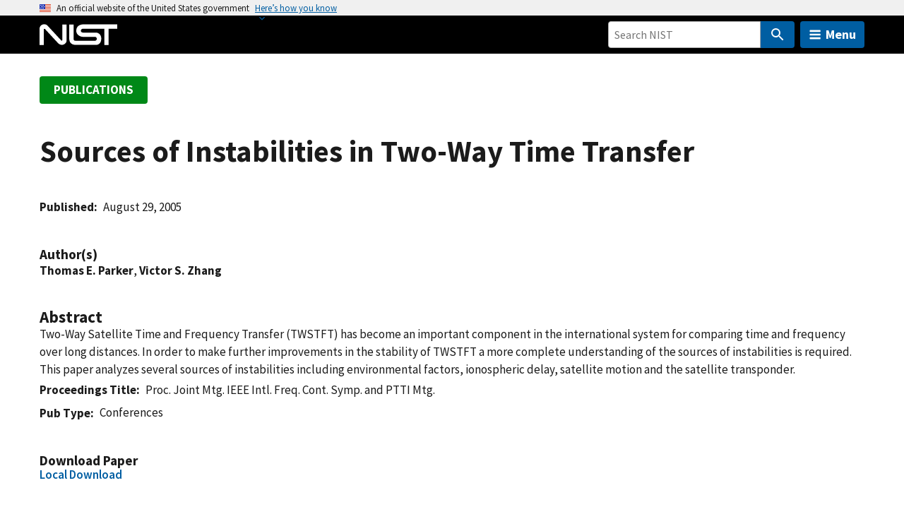

--- FILE ---
content_type: application/javascript; charset=UTF-8
request_url: https://www.nist.gov/cdn-cgi/challenge-platform/h/g/scripts/jsd/fc21b7e0d793/main.js?
body_size: 4799
content:
window._cf_chl_opt={oPNF3:'g'};~function(q4,d,F,S,B,V,h,E,G){q4=Q,function(Z,s,qN,q3,z,Y){for(qN={Z:365,s:385,z:326,Y:348,a:327,L:360,X:355,I:330,i:346,n:391,W:334,D:367},q3=Q,z=Z();!![];)try{if(Y=parseInt(q3(qN.Z))/1*(parseInt(q3(qN.s))/2)+-parseInt(q3(qN.z))/3*(-parseInt(q3(qN.Y))/4)+-parseInt(q3(qN.a))/5*(-parseInt(q3(qN.L))/6)+parseInt(q3(qN.X))/7+-parseInt(q3(qN.I))/8*(-parseInt(q3(qN.i))/9)+-parseInt(q3(qN.n))/10+-parseInt(q3(qN.W))/11*(parseInt(q3(qN.D))/12),s===Y)break;else z.push(z.shift())}catch(a){z.push(z.shift())}}(K,644352),d=this||self,F=d[q4(381)],S={},S[q4(306)]='o',S[q4(417)]='s',S[q4(408)]='u',S[q4(353)]='z',S[q4(344)]='n',S[q4(368)]='I',S[q4(415)]='b',B=S,d[q4(406)]=function(Z,s,z,Y,qa,qY,qA,q9,X,I,i,W,D,P){if(qa={Z:311,s:333,z:369,Y:311,a:333,L:409,X:372,I:322,i:409,n:372,W:322,D:395,P:302,f:370,M:383,T:398},qY={Z:325,s:370,z:399},qA={Z:377,s:393,z:343,Y:373},q9=q4,null===s||void 0===s)return Y;for(X=x(s),Z[q9(qa.Z)][q9(qa.s)]&&(X=X[q9(qa.z)](Z[q9(qa.Y)][q9(qa.a)](s))),X=Z[q9(qa.L)][q9(qa.X)]&&Z[q9(qa.I)]?Z[q9(qa.i)][q9(qa.n)](new Z[(q9(qa.W))](X)):function(M,qq,T){for(qq=q9,M[qq(qY.Z)](),T=0;T<M[qq(qY.s)];M[T+1]===M[T]?M[qq(qY.z)](T+1,1):T+=1);return M}(X),I='nAsAaAb'.split('A'),I=I[q9(qa.D)][q9(qa.P)](I),i=0;i<X[q9(qa.f)];W=X[i],D=e(Z,s,W),I(D)?(P='s'===D&&!Z[q9(qa.M)](s[W]),q9(qa.T)===z+W?L(z+W,D):P||L(z+W,s[W])):L(z+W,D),i++);return Y;function L(M,T,q8){q8=Q,Object[q8(qA.Z)][q8(qA.s)][q8(qA.z)](Y,T)||(Y[T]=[]),Y[T][q8(qA.Y)](M)}},V=q4(298)[q4(359)](';'),h=V[q4(395)][q4(302)](V),d[q4(328)]=function(Z,s,qX,qK,z,Y,L,X){for(qX={Z:323,s:370,z:350,Y:373,a:382},qK=q4,z=Object[qK(qX.Z)](s),Y=0;Y<z[qK(qX.s)];Y++)if(L=z[Y],'f'===L&&(L='N'),Z[L]){for(X=0;X<s[z[Y]][qK(qX.s)];-1===Z[L][qK(qX.z)](s[z[Y]][X])&&(h(s[z[Y]][X])||Z[L][qK(qX.Y)]('o.'+s[z[Y]][X])),X++);}else Z[L]=s[z[Y]][qK(qX.a)](function(I){return'o.'+I})},E=N(),G=function(qU,qO,qv,qH,qm,s,z,Y){return qU={Z:299,s:416},qO={Z:336,s:336,z:336,Y:373,a:336,L:400,X:411,I:373,i:411,n:336},qv={Z:370},qH={Z:370,s:411,z:377,Y:393,a:343,L:377,X:393,I:343,i:393,n:343,W:312,D:373,P:373,f:373,M:336,T:336,o:377,H:393,b:343,v:312,O:312,U:373,J:373,q0:336,q1:373,q2:400},qm=q4,s=String[qm(qU.Z)],z={'h':function(a,qT){return qT={Z:331,s:411},a==null?'':z.g(a,6,function(L,qe){return qe=Q,qe(qT.Z)[qe(qT.s)](L)})},'g':function(L,X,I,qx,i,W,D,P,M,T,o,H,O,U,J,q0,q1,q2){if(qx=qm,L==null)return'';for(W={},D={},P='',M=2,T=3,o=2,H=[],O=0,U=0,J=0;J<L[qx(qH.Z)];J+=1)if(q0=L[qx(qH.s)](J),Object[qx(qH.z)][qx(qH.Y)][qx(qH.a)](W,q0)||(W[q0]=T++,D[q0]=!0),q1=P+q0,Object[qx(qH.L)][qx(qH.X)][qx(qH.I)](W,q1))P=q1;else{if(Object[qx(qH.z)][qx(qH.i)][qx(qH.n)](D,P)){if(256>P[qx(qH.W)](0)){for(i=0;i<o;O<<=1,X-1==U?(U=0,H[qx(qH.D)](I(O)),O=0):U++,i++);for(q2=P[qx(qH.W)](0),i=0;8>i;O=O<<1.55|1.1&q2,X-1==U?(U=0,H[qx(qH.D)](I(O)),O=0):U++,q2>>=1,i++);}else{for(q2=1,i=0;i<o;O=q2|O<<1,X-1==U?(U=0,H[qx(qH.P)](I(O)),O=0):U++,q2=0,i++);for(q2=P[qx(qH.W)](0),i=0;16>i;O=O<<1.26|1.05&q2,X-1==U?(U=0,H[qx(qH.f)](I(O)),O=0):U++,q2>>=1,i++);}M--,M==0&&(M=Math[qx(qH.M)](2,o),o++),delete D[P]}else for(q2=W[P],i=0;i<o;O=1.62&q2|O<<1,X-1==U?(U=0,H[qx(qH.D)](I(O)),O=0):U++,q2>>=1,i++);P=(M--,M==0&&(M=Math[qx(qH.T)](2,o),o++),W[q1]=T++,String(q0))}if(''!==P){if(Object[qx(qH.o)][qx(qH.H)][qx(qH.b)](D,P)){if(256>P[qx(qH.v)](0)){for(i=0;i<o;O<<=1,X-1==U?(U=0,H[qx(qH.D)](I(O)),O=0):U++,i++);for(q2=P[qx(qH.O)](0),i=0;8>i;O=O<<1.42|1&q2,U==X-1?(U=0,H[qx(qH.U)](I(O)),O=0):U++,q2>>=1,i++);}else{for(q2=1,i=0;i<o;O=q2|O<<1,X-1==U?(U=0,H[qx(qH.J)](I(O)),O=0):U++,q2=0,i++);for(q2=P[qx(qH.v)](0),i=0;16>i;O=O<<1|q2&1,X-1==U?(U=0,H[qx(qH.U)](I(O)),O=0):U++,q2>>=1,i++);}M--,M==0&&(M=Math[qx(qH.q0)](2,o),o++),delete D[P]}else for(q2=W[P],i=0;i<o;O=1&q2|O<<1,X-1==U?(U=0,H[qx(qH.U)](I(O)),O=0):U++,q2>>=1,i++);M--,0==M&&o++}for(q2=2,i=0;i<o;O=O<<1|q2&1,X-1==U?(U=0,H[qx(qH.q1)](I(O)),O=0):U++,q2>>=1,i++);for(;;)if(O<<=1,U==X-1){H[qx(qH.f)](I(O));break}else U++;return H[qx(qH.q2)]('')},'j':function(a,qb,qV){return qb={Z:312},qV=qm,null==a?'':a==''?null:z.i(a[qV(qv.Z)],32768,function(L,qh){return qh=qV,a[qh(qb.Z)](L)})},'i':function(L,X,I,ql,i,W,D,P,M,T,o,H,O,U,J,q0,q2,q1){for(ql=qm,i=[],W=4,D=4,P=3,M=[],H=I(0),O=X,U=1,T=0;3>T;i[T]=T,T+=1);for(J=0,q0=Math[ql(qO.Z)](2,2),o=1;o!=q0;q1=H&O,O>>=1,O==0&&(O=X,H=I(U++)),J|=(0<q1?1:0)*o,o<<=1);switch(J){case 0:for(J=0,q0=Math[ql(qO.s)](2,8),o=1;o!=q0;q1=O&H,O>>=1,O==0&&(O=X,H=I(U++)),J|=o*(0<q1?1:0),o<<=1);q2=s(J);break;case 1:for(J=0,q0=Math[ql(qO.z)](2,16),o=1;q0!=o;q1=O&H,O>>=1,0==O&&(O=X,H=I(U++)),J|=o*(0<q1?1:0),o<<=1);q2=s(J);break;case 2:return''}for(T=i[3]=q2,M[ql(qO.Y)](q2);;){if(U>L)return'';for(J=0,q0=Math[ql(qO.a)](2,P),o=1;o!=q0;q1=H&O,O>>=1,O==0&&(O=X,H=I(U++)),J|=o*(0<q1?1:0),o<<=1);switch(q2=J){case 0:for(J=0,q0=Math[ql(qO.Z)](2,8),o=1;o!=q0;q1=O&H,O>>=1,O==0&&(O=X,H=I(U++)),J|=(0<q1?1:0)*o,o<<=1);i[D++]=s(J),q2=D-1,W--;break;case 1:for(J=0,q0=Math[ql(qO.s)](2,16),o=1;q0!=o;q1=H&O,O>>=1,0==O&&(O=X,H=I(U++)),J|=o*(0<q1?1:0),o<<=1);i[D++]=s(J),q2=D-1,W--;break;case 2:return M[ql(qO.L)]('')}if(W==0&&(W=Math[ql(qO.s)](2,P),P++),i[q2])q2=i[q2];else if(D===q2)q2=T+T[ql(qO.X)](0);else return null;M[ql(qO.I)](q2),i[D++]=T+q2[ql(qO.i)](0),W--,T=q2,W==0&&(W=Math[ql(qO.n)](2,P),P++)}}},Y={},Y[qm(qU.s)]=z.h,Y}(),C();function C(K2,K1,qJ,qk,Z,s,z,Y,a){if(K2={Z:390,s:397,z:297,Y:407,a:335,L:335,X:375,I:341},K1={Z:297,s:407,z:341},qJ={Z:329},qk=q4,Z=d[qk(K2.Z)],!Z)return;if(!c())return;(s=![],z=Z[qk(K2.s)]===!![],Y=function(qR,L){if(qR=qk,!s){if(s=!![],!c())return;L=l(),g(L.r,function(X){A(Z,X)}),L.e&&y(qR(qJ.Z),L.e)}},F[qk(K2.z)]!==qk(K2.Y))?Y():d[qk(K2.a)]?F[qk(K2.L)](qk(K2.X),Y):(a=F[qk(K2.I)]||function(){},F[qk(K2.I)]=function(qc){qc=qk,a(),F[qc(K1.Z)]!==qc(K1.s)&&(F[qc(K1.z)]=a,Y())})}function K(K4){return K4='4gtvneO,isArray,indexOf,onload,cloudflare-invisible,symbol,catch,6054979LARNVN,navigator,xhr-error,stringify,split,4877034IMywtO,display: none,_cf_chl_opt,send,onerror,8609vILRCD,floor,143256YTFMpQ,bigint,concat,length,style,from,push,/cdn-cgi/challenge-platform/h/,DOMContentLoaded,timeout,prototype,riYFq1,jCNy9,parent,document,map,isNaN,syUs3,122twaARL,location,body,oPNF3,contentWindow,__CF$cv$params,3501870blejJN,errorInfoObject,hasOwnProperty,event,includes,randomUUID,api,d.cookie,splice,join,iframe,detail,postMessage,XMLHttpRequest,chctx,Ntxi4,loading,undefined,Array,[native code],charAt,UHTeq3,jsd,function,boolean,lnBVNSQhq,string,GsWUx0,href,readyState,_cf_chl_opt;NaZoI3;Bshk0;IzgW1;qzjKa3;GBApq0;giyU9;KutOj0;QgiX4;Khftj4;Lfpaq4;zBhRN3;JSmY9;Ntxi4;oxFY5;TDAZ2;ldLC0,fromCharCode,getPrototypeOf,Function,bind,http-code:,random,ontimeout,object,source,clientInformation,removeChild,HnhLR9,Object,charCodeAt,error,createElement,sid,now,tabIndex,ntYsJ1,POST,appendChild,/invisible/jsd,Set,keys,/b/ov1/0.5270761788819601:1768393411:cuhwUYu4LLRq1cBvgOLtk8kqM94R70YjjOtJ2OSHViw/,sort,2619786qWMmut,5kanWiM,oxFY5,error on cf_chl_props,32qlzLQN,RfT8I-wxLACyu9VM7FbWiG1t6lKvaHPo$dO4egSZ3cn2BQXzE+0jkYJhqN5DmsrUp,log,getOwnPropertyNames,2662LIzqpH,addEventListener,pow,success,status,open,contentDocument,onreadystatechange,toString,call,number,KljLg4,1816398nJWVGH,/jsd/oneshot/fc21b7e0d793/0.5270761788819601:1768393411:cuhwUYu4LLRq1cBvgOLtk8kqM94R70YjjOtJ2OSHViw/'.split(','),K=function(){return K4},K()}function e(Z,s,z,qG,q6,Y,L){q6=(qG={Z:306,s:414,z:354,Y:354,a:409,L:349,X:409,I:414},q4);try{Y=s[z]}catch(X){return'i'}if(null==Y)return Y===void 0?'u':'x';if(q6(qG.Z)==typeof Y)try{if(q6(qG.s)==typeof Y[q6(qG.z)])return Y[q6(qG.Y)](function(){}),'p'}catch(I){}return Z[q6(qG.a)][q6(qG.L)](Y)?'a':Y===Z[q6(qG.X)]?'C':!0===Y?'T':Y===!1?'F':(L=typeof Y,q6(qG.I)==L?m(Z,Y)?'N':'f':B[L]||'?')}function y(Y,a,qM,qB,L,X,I,i,n,W,D,P){if(qM={Z:379,s:418,z:390,Y:374,a:362,L:388,X:324,I:321,i:404,n:339,W:319,D:376,P:305,f:345,M:362,T:345,o:384,H:310,b:362,v:310,O:412,U:378,J:318,q0:392,q1:405,q2:307,qT:413,qo:363,qH:416},qB=q4,!k(0))return![];X=(L={},L[qB(qM.Z)]=Y,L[qB(qM.s)]=a,L);try{I=d[qB(qM.z)],i=qB(qM.Y)+d[qB(qM.a)][qB(qM.L)]+qB(qM.X)+I.r+qB(qM.I),n=new d[(qB(qM.i))](),n[qB(qM.n)](qB(qM.W),i),n[qB(qM.D)]=2500,n[qB(qM.P)]=function(){},W={},W[qB(qM.f)]=d[qB(qM.M)][qB(qM.T)],W[qB(qM.o)]=d[qB(qM.a)][qB(qM.o)],W[qB(qM.H)]=d[qB(qM.b)][qB(qM.v)],W[qB(qM.O)]=d[qB(qM.b)][qB(qM.U)],W[qB(qM.J)]=E,D=W,P={},P[qB(qM.q0)]=X,P[qB(qM.q1)]=D,P[qB(qM.q2)]=qB(qM.qT),n[qB(qM.qo)](G[qB(qM.qH)](P))}catch(f){}}function c(qr,qs,Z,s,z){return qr={Z:366,s:316},qs=q4,Z=3600,s=R(),z=Math[qs(qr.Z)](Date[qs(qr.s)]()/1e3),z-s>Z?![]:!![]}function g(Z,s,qP,qD,qW,qn,qz,z,Y,a){qP={Z:390,s:332,z:362,Y:404,a:339,L:319,X:374,I:388,i:347,n:397,W:376,D:305,P:351,f:364,M:386,T:419,o:419,H:363,b:416,v:358},qD={Z:357},qW={Z:338,s:337,z:303,Y:338},qn={Z:376},qz=q4,z=d[qz(qP.Z)],console[qz(qP.s)](d[qz(qP.z)]),Y=new d[(qz(qP.Y))](),Y[qz(qP.a)](qz(qP.L),qz(qP.X)+d[qz(qP.z)][qz(qP.I)]+qz(qP.i)+z.r),z[qz(qP.n)]&&(Y[qz(qP.W)]=5e3,Y[qz(qP.D)]=function(qu){qu=qz,s(qu(qn.Z))}),Y[qz(qP.P)]=function(qd){qd=qz,Y[qd(qW.Z)]>=200&&Y[qd(qW.Z)]<300?s(qd(qW.s)):s(qd(qW.z)+Y[qd(qW.Y)])},Y[qz(qP.f)]=function(qF){qF=qz,s(qF(qD.Z))},a={'t':R(),'lhr':F[qz(qP.M)]&&F[qz(qP.M)][qz(qP.T)]?F[qz(qP.M)][qz(qP.o)]:'','api':z[qz(qP.n)]?!![]:![],'payload':Z},Y[qz(qP.H)](G[qz(qP.b)](JSON[qz(qP.v)](a)))}function k(Z,qi,qj){return qi={Z:304},qj=q4,Math[qj(qi.Z)]()<Z}function Q(q,j,Z,s){return q=q-297,Z=K(),s=Z[q],s}function R(qp,qZ,Z){return qp={Z:390,s:366},qZ=q4,Z=d[qZ(qp.Z)],Math[qZ(qp.s)](+atob(Z.t))}function l(qI,qQ,z,Y,a,L,X){qQ=(qI={Z:314,s:401,z:371,Y:361,a:317,L:387,X:320,I:389,i:308,n:356,W:340,D:387,P:309},q4);try{return z=F[qQ(qI.Z)](qQ(qI.s)),z[qQ(qI.z)]=qQ(qI.Y),z[qQ(qI.a)]='-1',F[qQ(qI.L)][qQ(qI.X)](z),Y=z[qQ(qI.I)],a={},a=Ntxi4(Y,Y,'',a),a=Ntxi4(Y,Y[qQ(qI.i)]||Y[qQ(qI.n)],'n.',a),a=Ntxi4(Y,z[qQ(qI.W)],'d.',a),F[qQ(qI.D)][qQ(qI.P)](z),L={},L.r=a,L.e=null,L}catch(I){return X={},X.r={},X.e=I,X}}function A(z,Y,K3,qg,a,L){if(K3={Z:397,s:337,z:307,Y:352,a:315,L:394,X:337,I:380,i:403,n:307,W:315,D:394,P:313,f:402,M:403},qg=q4,!z[qg(K3.Z)])return;Y===qg(K3.s)?(a={},a[qg(K3.z)]=qg(K3.Y),a[qg(K3.a)]=z.r,a[qg(K3.L)]=qg(K3.X),d[qg(K3.I)][qg(K3.i)](a,'*')):(L={},L[qg(K3.n)]=qg(K3.Y),L[qg(K3.W)]=z.r,L[qg(K3.D)]=qg(K3.P),L[qg(K3.f)]=Y,d[qg(K3.I)][qg(K3.M)](L,'*'))}function N(qf,qS){return qf={Z:396},qS=q4,crypto&&crypto[qS(qf.Z)]?crypto[qS(qf.Z)]():''}function m(Z,s,qE,q5){return qE={Z:301,s:301,z:377,Y:342,a:343,L:350,X:410},q5=q4,s instanceof Z[q5(qE.Z)]&&0<Z[q5(qE.s)][q5(qE.z)][q5(qE.Y)][q5(qE.a)](s)[q5(qE.L)](q5(qE.X))}function x(Z,qC,q7,s){for(qC={Z:369,s:323,z:300},q7=q4,s=[];Z!==null;s=s[q7(qC.Z)](Object[q7(qC.s)](Z)),Z=Object[q7(qC.z)](Z));return s}}()